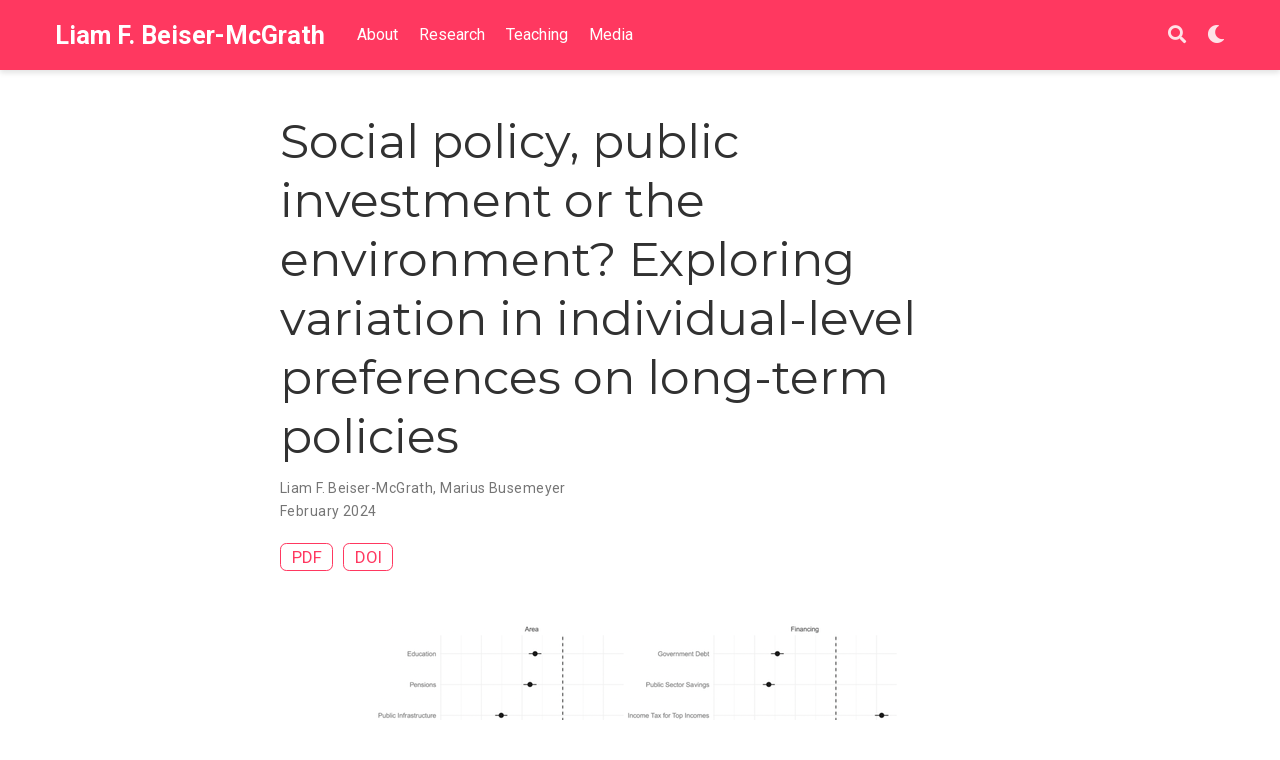

--- FILE ---
content_type: text/html; charset=utf-8
request_url: https://www.liambeisermcgrath.com/publication/jesp24/
body_size: 4258
content:
<!DOCTYPE html><html lang="en-us"><head>

  <meta charset="utf-8">
  <meta name="viewport" content="width=device-width, initial-scale=1">
  <meta http-equiv="X-UA-Compatible" content="IE=edge">
  
  
  
  <meta name="generator" content="Wowchemy 4.8.0 for Hugo">
  

  

  
  

  
  
  
  
  
    
    
    
  
  

  <meta name="author" content="Liam F. Beiser-McGrath">

  
  
  
    
  
  <meta name="description" content="Journal of European Social Policy (2024)">

  
  <link rel="alternate" hreflang="en-us" href="http://www.liambeisermcgrath.com/publication/jesp24/">

  







  




  
  
    <link rel="preconnect" href="https://fonts.gstatic.com" crossorigin="">
  

  
  
  
  <meta name="theme-color" content="#ff3860">
  

  
  

  
  
  
  
    
    
      <link rel="stylesheet" href="https://cdnjs.cloudflare.com/ajax/libs/academicons/1.9.0/css/academicons.min.css" integrity="sha512-W4yqoT1+8NLkinBLBZko+dFB2ZbHsYLDdr50VElllRcNt2Q4/GSs6u71UHKxB7S6JEMCp5Ve4xjh3eGQl/HRvg==" crossorigin="anonymous">
    
    <link rel="stylesheet" href="https://cdnjs.cloudflare.com/ajax/libs/font-awesome/5.14.0/css/all.min.css" integrity="sha256-FMvZuGapsJLjouA6k7Eo2lusoAX9i0ShlWFG6qt7SLc=" crossorigin="anonymous">
    <link rel="stylesheet" href="https://cdnjs.cloudflare.com/ajax/libs/fancybox/3.5.7/jquery.fancybox.min.css" integrity="sha256-Vzbj7sDDS/woiFS3uNKo8eIuni59rjyNGtXfstRzStA=" crossorigin="anonymous">

    
    
    
      
    
    
      
      
        
          <link rel="stylesheet" href="https://cdnjs.cloudflare.com/ajax/libs/highlight.js/10.2.0/styles/github.min.css" crossorigin="anonymous" title="hl-light">
          <link rel="stylesheet" href="https://cdnjs.cloudflare.com/ajax/libs/highlight.js/10.2.0/styles/dracula.min.css" crossorigin="anonymous" title="hl-dark" disabled="">
        
      
    

    
    <link rel="stylesheet" href="https://cdnjs.cloudflare.com/ajax/libs/leaflet/1.7.1/leaflet.min.css" integrity="sha512-1xoFisiGdy9nvho8EgXuXvnpR5GAMSjFwp40gSRE3NwdUdIMIKuPa7bqoUhLD0O/5tPNhteAsE5XyyMi5reQVA==" crossorigin="anonymous">
    

    

    
    
      

      
      

      
    
      

      
      

      
    
      

      
      

      
    
      

      
      

      
    
      

      
      

      
    
      

      
      

      
    
      

      
      

      
    
      

      
      

      
    
      

      
      

      
    
      

      
      

      
    
      

      
      

      
    
      

      
      

      
        
      
    
      

      
      

      
    
      

      
      

      
    
      

      
      
        
      

      
    
      

      
      

      
    
      

      
      

      
    

  

  
  
  
    
      
      
      <link rel="stylesheet" href="https://fonts.googleapis.com/css?family=Montserrat:400,700%7CRoboto:400,400italic,700%7CRoboto+Mono&amp;display=swap">
    
  

  
  
  
  
  <link rel="stylesheet" href="/css/wowchemy.min.1db20206b2b190a57df9ebe215d59a0b.css">

  




  


  
  

  

  <link rel="manifest" href="/index.webmanifest">
  <link rel="icon" type="image/png" href="/images/icon_hu0b7a4cb9992c9ac0e91bd28ffd38dd00_9727_32x32_fill_lanczos_center_2.png">
  <link rel="apple-touch-icon" type="image/png" href="/images/icon_hu0b7a4cb9992c9ac0e91bd28ffd38dd00_9727_192x192_fill_lanczos_center_2.png">

  <link rel="canonical" href="http://www.liambeisermcgrath.com/publication/jesp24/">

  
  
  
  
  
  
  
    
  
  
  <meta property="twitter:card" content="summary_large_image">
  
  <meta property="twitter:site" content="@lfbeisermcgrath">
  <meta property="twitter:creator" content="@lfbeisermcgrath">
  
  <meta property="og:site_name" content="Liam F. Beiser-McGrath">
  <meta property="og:url" content="http://www.liambeisermcgrath.com/publication/jesp24/">
  <meta property="og:title" content="Social policy, public investment or the environment? Exploring variation in individual-level preferences on long-term policies | Liam F. Beiser-McGrath">
  <meta property="og:description" content="Journal of European Social Policy (2024)"><meta property="og:image" content="http://www.liambeisermcgrath.com/publication/jesp24/featured.png">
  <meta property="twitter:image" content="http://www.liambeisermcgrath.com/publication/jesp24/featured.png"><meta property="og:locale" content="en-us">
  
    
      <meta property="article:published_time" content="2024-02-01T00:00:00+00:00">
    
    <meta property="article:modified_time" content="2024-02-01T00:00:00+00:00">
  

  


    









<script type="application/ld+json">
{
  "@context": "https://schema.org",
  "@type": "Article",
  "mainEntityOfPage": {
    "@type": "WebPage",
    "@id": "http://www.liambeisermcgrath.com/publication/jesp24/"
  },
  "headline": "Social policy, public investment or the environment? Exploring variation in individual-level preferences on long-term policies",
  
  "image": [
    "http://www.liambeisermcgrath.com/publication/jesp24/featured.png"
  ],
  
  "datePublished": "2024-02-01T00:00:00Z",
  "dateModified": "2024-02-01T00:00:00Z",
  
  "author": {
    "@type": "Person",
    "name": "Liam F. Beiser-McGrath"
  },
  
  "publisher": {
    "@type": "Organization",
    "name": "Liam F. Beiser-McGrath",
    "logo": {
      "@type": "ImageObject",
      "url": "http://www.liambeisermcgrath.com/images/icon_hu0b7a4cb9992c9ac0e91bd28ffd38dd00_9727_192x192_fill_lanczos_center_2.png"
    }
  },
  "description": "Journal of European Social Policy (2024)"
}
</script>

  

  


  


  





  <title>Social policy, public investment or the environment? Exploring variation in individual-level preferences on long-term policies | Liam F. Beiser-McGrath</title>

</head>


<body id="top" data-spy="scroll" data-offset="70" data-target="#TableOfContents" class="">

  
  
  
    
  
  
    
  
  
  

  <aside class="search-results" id="search">
  <div class="container">
    <section class="search-header">

      <div class="row no-gutters justify-content-between mb-3">
        <div class="col-6">
          <h1>Search</h1>
        </div>
        <div class="col-6 col-search-close">
          <a class="js-search" href="#"><i class="fas fa-times-circle text-muted" aria-hidden="true"></i></a>
        </div>
      </div>

      <div id="search-box">
        
        <input name="q" id="search-query" placeholder="Search..." autocapitalize="off" autocomplete="off" autocorrect="off" spellcheck="false" type="search" class="form-control">
        
      </div>

    </section>
    <section class="section-search-results">

      <div id="search-hits">
        
      </div>

    </section>
  </div>
</aside>


  












<nav class="navbar navbar-expand-lg navbar-light compensate-for-scrollbar" id="navbar-main">
  <div class="container">

    
    <div class="d-none d-lg-inline-flex">
      <a class="navbar-brand" href="/">Liam F. Beiser-McGrath</a>
    </div>
    

    
    <button type="button" class="navbar-toggler" data-toggle="collapse" data-target="#navbar-content" aria-controls="navbar" aria-expanded="false" aria-label="Toggle navigation">
    <span><i class="fas fa-bars"></i></span>
    </button>
    

    
    <div class="navbar-brand-mobile-wrapper d-inline-flex d-lg-none">
      <a class="navbar-brand" href="/">Liam F. Beiser-McGrath</a>
    </div>
    

    
    
    <div class="navbar-collapse main-menu-item collapse justify-content-start" id="navbar-content">

      
      <ul class="navbar-nav d-md-inline-flex">
        

        

        
        
        
          
        

        

        
        
        
        

        
          
            
            
          
          
            
            
            
              
            
            
          
        

        <li class="nav-item">
          <a class="nav-link " href="/#about"><span>About</span></a>
        </li>

        
        

        

        
        
        
          
        

        

        
        
        
        

        
          
            
            
          
          
            
            
            
              
            
            
          
        

        <li class="nav-item">
          <a class="nav-link " href="/#publications"><span>Research</span></a>
        </li>

        
        

        

        
        
        
          
        

        

        
        
        
        

        
          
            
            
          
          
            
            
            
              
            
            
          
        

        <li class="nav-item">
          <a class="nav-link " href="/#teaching"><span>Teaching</span></a>
        </li>

        
        

        

        
        
        
          
        

        

        
        
        
        

        
          
            
            
          
          
            
            
            
              
            
            
          
        

        <li class="nav-item">
          <a class="nav-link " href="/#media"><span>Media</span></a>
        </li>

        
        

      

        
      </ul>
    </div>

    <ul class="nav-icons navbar-nav flex-row ml-auto d-flex pl-md-2">
      
      
      <li class="nav-item">
        <a class="nav-link js-search" href="#" aria-label="Search"><i class="fas fa-search" aria-hidden="true"></i></a>
      </li>
      

      
      
      <li class="nav-item dropdown theme-dropdown">
        <a href="#" class="nav-link" data-toggle="dropdown" aria-haspopup="true">
          <i class="fas fa-moon" aria-hidden="true"></i>
        </a>
        <div class="dropdown-menu">
          <a href="#" class="dropdown-item js-set-theme-light">
            <span>Light</span>
          </a>
          <a href="#" class="dropdown-item js-set-theme-dark">
            <span>Dark</span>
          </a>
          <a href="#" class="dropdown-item js-set-theme-auto dropdown-item-active">
            <span>Automatic</span>
          </a>
        </div>
      </li>
      

      

    </ul>

  </div>
</nav>



  <div class="pub">

  




















  
  
    
  


<div class="article-container pt-3">
  <h1>Social policy, public investment or the environment? Exploring variation in individual-level preferences on long-term policies</h1>

  

  


<div class="article-metadata">

  
  
  
  
  <div>
    

  
  <span><a href="/author/liam-f.-beiser-mcgrath/">Liam F. Beiser-McGrath</a></span>, <span><a href="/author/marius-busemeyer/">Marius Busemeyer</a></span>
  </div>
  
  

  
  <span class="article-date">
    
    
      
    
    February 2024
  </span>
  

  

  

  
  
  

  
  

</div>

  













<div class="btn-links mb-3">
  
  








  
    
  



<a class="btn btn-outline-primary my-1 mr-1" href="https://doi.org/10.1177/09589287231217379" target="_blank" rel="noopener">
  PDF
</a>















<a class="btn btn-outline-primary my-1 mr-1" href="https://doi.org/10.1177/09589287231217379" target="_blank" rel="noopener">
  DOI
</a>



</div>


</div>


<div class="article-header article-container featured-image-wrapper mt-4 mb-4" style="max-width: 720px; max-height: 393px;">
  <div style="position: relative">
    <img src="/publication/jesp24/featured_hud440d215b4a09d80e31303a15273f049_289596_720x0_resize_lanczos_2.png" alt="" class="featured-image">
    
  </div>
</div>



  <div class="article-container">

    
    <h3>Abstract</h3>
    <p class="pub-abstract">This article studies individual-level attitudes towards long-term investment policies using novel survey data for the case of Germany. Building on a budding literature on the relationship between environmental and social policy attitudes, our first contribution to research is to show that citizens, when prompted to think about their support for long-term investment policies, support welfare state related policies such as investments in education and pensions to a greater degree than non-welfare state issues such as public infrastructure investment or renewable energy. Citizens are most supportive of using present-day redistributive policies – in our case increasing income taxes on the rich – in order to finance long-term investment. We also find evidence that political trust is positively associated with support for long-term investment policies, but in particular investments in education and renewables. Furthermore, our analysis reveals the importance of individual political ideology. These findings have implications for public demand for tackling the long-term issues faced by society today.</p>
    

    
    <div class="row">
      <div class="col-md-1"></div>
      <div class="col-md-10">
        <div class="row">
          <div class="col-12 col-md-3 pub-row-heading">Type</div>
          <div class="col-12 col-md-9">
            
            
            <a href="/publication/#2">
              Journal article
            </a>
            
          </div>
        </div>
      </div>
      <div class="col-md-1"></div>
    </div>
    <div class="d-md-none space-below"></div>
    

    
    <div class="row">
      <div class="col-md-1"></div>
      <div class="col-md-10">
        <div class="row">
          <div class="col-12 col-md-3 pub-row-heading">Publication</div>
          <div class="col-12 col-md-9"><em>Journal of European Social Policy</em> 34(1)</div>
        </div>
      </div>
      <div class="col-md-1"></div>
    </div>
    <div class="d-md-none space-below"></div>
    

    <div class="space-below"></div>

    <div class="article-style"></div>

    








<div class="share-box" aria-hidden="true">
  <ul class="share">
    
      
      
      
        
      
      
      
      <li>
        <a href="https://twitter.com/intent/tweet?url=http://www.liambeisermcgrath.com/publication/jesp24/&amp;text=Social%20policy,%20public%20investment%20or%20the%20environment?%20Exploring%20variation%20in%20individual-level%20preferences%20on%20long-term%20policies" target="_blank" rel="noopener" class="share-btn-twitter">
          <i class="fab fa-twitter"></i>
        </a>
      </li>
    
      
      
      
        
      
      
      
      <li>
        <a href="https://www.facebook.com/sharer.php?u=http://www.liambeisermcgrath.com/publication/jesp24/&amp;t=Social%20policy,%20public%20investment%20or%20the%20environment?%20Exploring%20variation%20in%20individual-level%20preferences%20on%20long-term%20policies" target="_blank" rel="noopener" class="share-btn-facebook">
          <i class="fab fa-facebook"></i>
        </a>
      </li>
    
      
      
      
        
      
      
      
      <li>
        <a href="mailto:?subject=Social%20policy,%20public%20investment%20or%20the%20environment?%20Exploring%20variation%20in%20individual-level%20preferences%20on%20long-term%20policies&amp;body=http://www.liambeisermcgrath.com/publication/jesp24/" target="_blank" rel="noopener" class="share-btn-email">
          <i class="fas fa-envelope"></i>
        </a>
      </li>
    
      
      
      
        
      
      
      
      <li>
        <a href="https://www.linkedin.com/shareArticle?url=http://www.liambeisermcgrath.com/publication/jesp24/&amp;title=Social%20policy,%20public%20investment%20or%20the%20environment?%20Exploring%20variation%20in%20individual-level%20preferences%20on%20long-term%20policies" target="_blank" rel="noopener" class="share-btn-linkedin">
          <i class="fab fa-linkedin-in"></i>
        </a>
      </li>
    
      
      
      
        
      
      
      
      <li>
        <a href="whatsapp://send?text=Social%20policy,%20public%20investment%20or%20the%20environment?%20Exploring%20variation%20in%20individual-level%20preferences%20on%20long-term%20policies%20http://www.liambeisermcgrath.com/publication/jesp24/" target="_blank" rel="noopener" class="share-btn-whatsapp">
          <i class="fab fa-whatsapp"></i>
        </a>
      </li>
    
      
      
      
        
      
      
      
      <li>
        <a href="https://service.weibo.com/share/share.php?url=http://www.liambeisermcgrath.com/publication/jesp24/&amp;title=Social%20policy,%20public%20investment%20or%20the%20environment?%20Exploring%20variation%20in%20individual-level%20preferences%20on%20long-term%20policies" target="_blank" rel="noopener" class="share-btn-weibo">
          <i class="fab fa-weibo"></i>
        </a>
      </li>
    
  </ul>
</div>











  
  
    



  
  
  
  
  
  <div class="media author-card content-widget-hr">
    
      
      <a href="/author/liam-f.-beiser-mcgrath/"><img class="avatar mr-3 avatar-circle" src="/author/liam-f.-beiser-mcgrath/avatar_hu415ed2a3b76a4b45357dd8f7776c07e5_685345_270x270_fill_q90_lanczos_center.jpg" alt="Liam F. Beiser-McGrath"></a>
    

    <div class="media-body">
      <h5 class="card-title"><a href="/author/liam-f.-beiser-mcgrath/">Liam F. Beiser-McGrath</a></h5>
      <h6 class="card-subtitle">Associate Professor in International Social and Public Policy</h6>
      
      <ul class="network-icon" aria-hidden="true">
  
    
    
    
      
    
    
    
    
    
    <li>
      <a href="mailto:liam@liambeisermcgrath.com">
        <i class="fas fa-envelope"></i>
      </a>
    </li>
  
    
    
    
      
    
    
    
    
    
      
    
    <li>
      <a href="https://twitter.com/lfbeisermcgrath" target="_blank" rel="noopener">
        <i class="fab fa-twitter"></i>
      </a>
    </li>
  
    
    
    
      
    
    
    
    
    
      
    
    <li>
      <a href="https://scholar.google.com/citations?user=94p4EF0AAAAJ" target="_blank" rel="noopener">
        <i class="fas fa-graduation-cap"></i>
      </a>
    </li>
  
    
    
    
    
    
    
    
      
    
    <li>
      <a href="https://orcid.org/0000-0001-9745-0320" target="_blank" rel="noopener">
        <i class="ai ai-orcid"></i>
      </a>
    </li>
  
    
    
    
      
    
    
    
    
    
      
    
    <li>
      <a href="https://www.linkedin.com/in/liambeisermcgrath" target="_blank" rel="noopener">
        <i class="fab fa-linkedin"></i>
      </a>
    </li>
  
</ul>

    </div>
  </div>


  
    




  












  
  





  </div>
</div>

      

    
    
    
      
      
      
      
      

      

      
        
        
        
        
        
        
        
      

    

    
    
      
    

    
    
    
    

    
    
    
    
    
    
    
    

    
    

    
    
    
    

    
    
    
    
    

    
    

    
    

    
    

    
    

    
    
    
    
    
    
    
    
    
      
    
    
    
    
    

    






  
  
  <div class="container">
    <footer class="site-footer">
  

  <p class="powered-by">
    
  </p>

  
  






  <p class="powered-by">
    
    Published with
    <a href="https://wowchemy.com" target="_blank" rel="noopener">Wowchemy</a>  —
    the free, <a href="https://github.com/wowchemy/wowchemy-hugo-modules" target="_blank" rel="noopener">
    open source</a> website builder that empowers creators.
    

    
    <span class="float-right" aria-hidden="true">
      <a href="#" class="back-to-top">
        <span class="button_icon">
          <i class="fas fa-chevron-up fa-2x"></i>
        </span>
      </a>
    </span>
    
  </p>
</footer>

  </div>
  

  
<div id="modal" class="modal fade" role="dialog">
  <div class="modal-dialog">
    <div class="modal-content">
      <div class="modal-header">
        <h5 class="modal-title">Cite</h5>
        <button type="button" class="close" data-dismiss="modal" aria-label="Close">
          <span aria-hidden="true">×</span>
        </button>
      </div>
      <div class="modal-body">
        <pre><code class="tex hljs latex"></code></pre>
      </div>
      <div class="modal-footer">
        <a class="btn btn-outline-primary my-1 js-copy-cite" href="#" target="_blank">
          <i class="fas fa-copy"></i> Copy
        </a>
        <a class="btn btn-outline-primary my-1 js-download-cite" href="#" target="_blank">
          <i class="fas fa-download"></i> Download
        </a>
        <div id="modal-error"></div>
      </div>
    </div>
  </div>
</div>



</body></html>